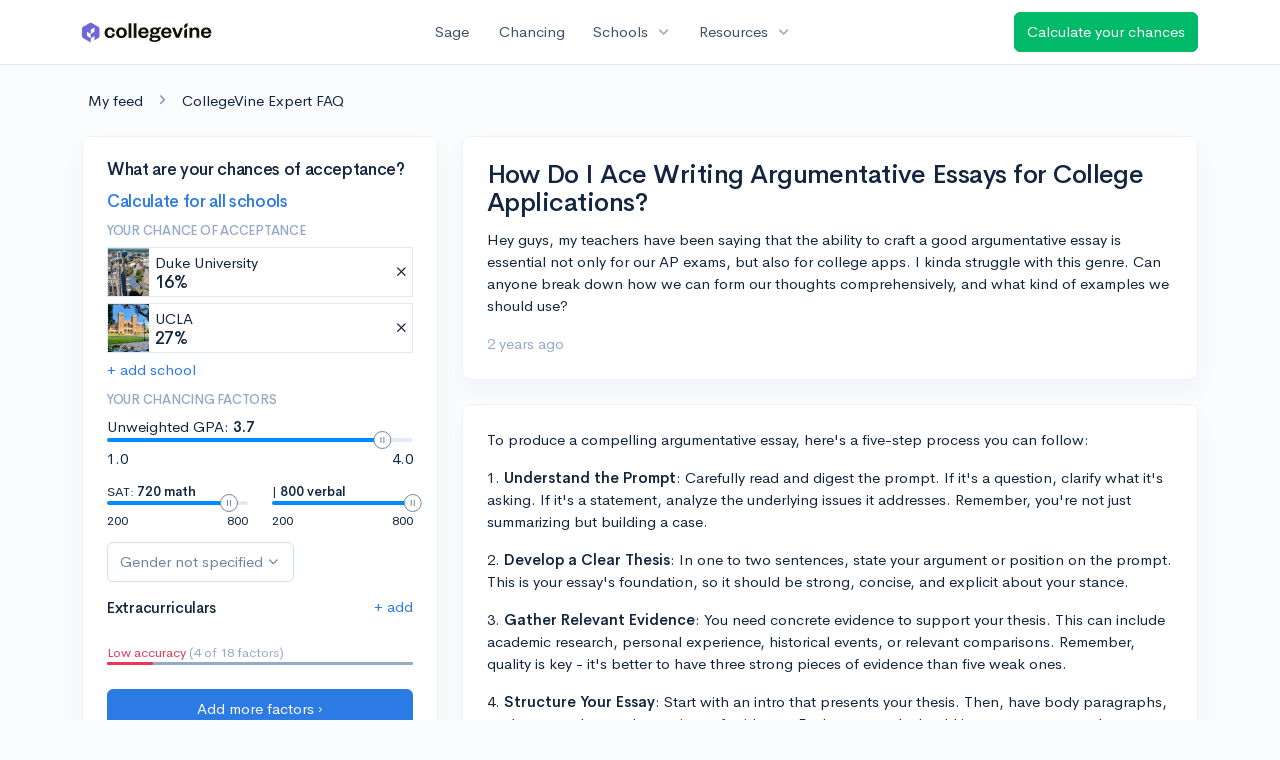

--- FILE ---
content_type: application/javascript; charset=UTF-8
request_url: https://www.collegevine.com/cdn-cgi/challenge-platform/h/b/scripts/jsd/d251aa49a8a3/main.js?
body_size: 9078
content:
window._cf_chl_opt={AKGCx8:'b'};~function(I6,qY,qw,qR,qS,qB,qV,qf,qx,I1){I6=s,function(O,g,IR,I5,I,Q){for(IR={O:643,g:583,I:437,Q:422,L:608,H:418,Z:553,U:649,W:652,J:641,P:660},I5=s,I=O();!![];)try{if(Q=-parseInt(I5(IR.O))/1*(-parseInt(I5(IR.g))/2)+-parseInt(I5(IR.I))/3+-parseInt(I5(IR.Q))/4+parseInt(I5(IR.L))/5*(parseInt(I5(IR.H))/6)+-parseInt(I5(IR.Z))/7*(-parseInt(I5(IR.U))/8)+parseInt(I5(IR.W))/9*(parseInt(I5(IR.J))/10)+-parseInt(I5(IR.P))/11,Q===g)break;else I.push(I.shift())}catch(L){I.push(I.shift())}}(y,700639),qY=this||self,qw=qY[I6(665)],qR=function(Qu,Qr,Qe,QP,QJ,QW,I7,g,I,Q,L){return Qu={O:594,g:486,I:481,Q:629,L:639,H:511},Qr={O:551,g:559,I:633,Q:530,L:522,H:609,Z:623,U:545,W:490,J:559,P:546,N:664,e:559,b:537,K:567,z:559,j:444,G:559,c:446,a:439,D:559,o:543,d:631,n:526,m:667,Y:460,R:536,S:567,B:536,v:559},Qe={O:540},QP={O:433,g:540,I:536,Q:593,L:512,H:535,Z:509,U:593,W:535,J:512,P:497,N:648,e:506,b:570,K:567,z:647,j:488,G:555,c:487,a:447,D:519,o:561,d:653,n:487,m:648,Y:559,R:661,S:503,B:567,v:447,T:512,A:535,V:578,f:575,i:431,x:427,l:567,h:648,E:425,k:450,M:488,F:567,C:640,X:625,y0:535,y1:567,y2:595,y3:638,y4:523,y5:567,y6:648,y7:518,y8:647,y9:667,yy:567,ys:559,yO:479,yg:623,yq:504,yI:647,yQ:552,yL:419,yH:447,yZ:526},QJ={O:539,g:468},QW={O:539,g:536},I7=I6,g={'Otlhk':function(H,Z){return H>Z},'qQHmv':function(H,Z){return H<Z},'WQJQh':function(H,Z){return H+Z},'zwXGP':function(H,Z){return H>Z},'ZEgmx':function(H,Z){return H<<Z},'HmLYZ':function(H,Z){return H&Z},'LGYot':function(H,Z){return Z==H},'gQNnr':function(H,Z){return H-Z},'QSEEa':function(H,Z){return H(Z)},'YzYhg':function(H,Z){return Z|H},'IGhcE':function(H,Z){return H-Z},'mdDpM':function(H,Z){return H>Z},'oOirW':I7(Qu.O),'iBayk':I7(Qu.g),'iQbOp':function(H,Z){return H>Z},'jZuOj':function(H,Z){return H|Z},'TXzKB':I7(Qu.I),'gNOMn':function(H,Z){return H<Z},'uFtfY':function(H,Z){return H==Z},'Czkag':function(H,Z){return H-Z},'zQHmL':function(H,Z){return Z|H},'OekeZ':function(H,Z){return H==Z},'nUsIF':function(H,Z){return H|Z},'OMcUK':function(H,Z){return H&Z},'VgLZV':function(H,Z){return H-Z},'fqtrL':function(H,Z){return H==Z},'IBjDT':function(H,Z){return H(Z)},'hMjyV':function(H,Z){return H>Z},'MboNs':function(H,Z){return H!=Z},'Xdydi':I7(Qu.Q),'vSmda':function(H,Z){return H(Z)},'maZXc':function(H,Z){return Z*H},'Yewcs':function(H,Z){return H<Z},'HQsHM':function(H,Z){return Z&H},'gAKrj':function(H,Z){return H(Z)},'UPnFN':function(H,Z){return H(Z)},'bNCRU':function(H,Z){return Z!=H},'uyCdK':function(H,Z){return H==Z},'BPQBM':function(H,Z){return H(Z)},'lTdWf':function(H,Z){return H!=Z},'ovvPZ':function(H,Z){return Z*H},'HsHPh':function(H,Z){return Z===H}},I=String[I7(Qu.L)],Q={'h':function(H,I8,Z,U){return I8=I7,Z={},Z[I8(QJ.O)]=I8(QJ.g),U=Z,null==H?'':Q.g(H,6,function(W,I9){return I9=I8,U[I9(QW.O)][I9(QW.g)](W)})},'g':function(H,Z,U,Iy,W,J,P,N,K,z,j,G,D,o,Y,R,S,B,A,V,i){if(Iy=I7,null==H)return'';for(J={},P={},N='',K=2,z=3,j=2,G=[],D=0,o=0,Y=0;g[Iy(QP.O)](Y,H[Iy(QP.g)]);Y+=1)if(R=H[Iy(QP.I)](Y),Object[Iy(QP.Q)][Iy(QP.L)][Iy(QP.H)](J,R)||(J[R]=z++,P[R]=!0),S=g[Iy(QP.Z)](N,R),Object[Iy(QP.U)][Iy(QP.L)][Iy(QP.W)](J,S))N=S;else{if(Object[Iy(QP.U)][Iy(QP.J)][Iy(QP.W)](P,N)){if(g[Iy(QP.P)](256,N[Iy(QP.N)](0))){if(Iy(QP.e)!==Iy(QP.b)){for(W=0;W<j;D<<=1,Z-1==o?(o=0,G[Iy(QP.K)](U(D)),D=0):o++,W++);for(B=N[Iy(QP.N)](0),W=0;8>W;D=g[Iy(QP.z)](D,1)|g[Iy(QP.j)](B,1),g[Iy(QP.G)](o,g[Iy(QP.c)](Z,1))?(o=0,G[Iy(QP.K)](g[Iy(QP.a)](U,D)),D=0):o++,B>>=1,W++);}else return A=3600,V=Q(),i=L[Iy(QP.D)](H[Iy(QP.o)]()/1e3),g[Iy(QP.d)](i-V,A)?![]:!![]}else{for(B=1,W=0;g[Iy(QP.O)](W,j);D=B|D<<1.28,o==g[Iy(QP.n)](Z,1)?(o=0,G[Iy(QP.K)](U(D)),D=0):o++,B=0,W++);for(B=N[Iy(QP.m)](0),W=0;16>W;D=D<<1.08|1&B,o==Z-1?(o=0,G[Iy(QP.K)](U(D)),D=0):o++,B>>=1,W++);}K--,0==K&&(K=Math[Iy(QP.Y)](2,j),j++),delete P[N]}else for(B=J[N],W=0;W<j;D=g[Iy(QP.R)](g[Iy(QP.z)](D,1),1.62&B),g[Iy(QP.G)](o,g[Iy(QP.S)](Z,1))?(o=0,G[Iy(QP.B)](g[Iy(QP.v)](U,D)),D=0):o++,B>>=1,W++);N=(K--,K==0&&(K=Math[Iy(QP.Y)](2,j),j++),J[S]=z++,String(R))}if(''!==N){if(Object[Iy(QP.U)][Iy(QP.T)][Iy(QP.A)](P,N)){if(g[Iy(QP.V)](256,N[Iy(QP.N)](0))){if(g[Iy(QP.f)]===g[Iy(QP.i)])I(Iy(QP.x),Q.e);else{for(W=0;W<j;D<<=1,o==Z-1?(o=0,G[Iy(QP.l)](U(D)),D=0):o++,W++);for(B=N[Iy(QP.h)](0),W=0;g[Iy(QP.E)](8,W);D=g[Iy(QP.k)](D<<1.26,g[Iy(QP.M)](B,1)),o==g[Iy(QP.S)](Z,1)?(o=0,G[Iy(QP.F)](U(D)),D=0):o++,B>>=1,W++);}}else if(g[Iy(QP.C)]===Iy(QP.X))W[Iy(QP.Q)][Iy(QP.T)][Iy(QP.y0)](J,P)||(N[j]=[]),o[K][Iy(QP.y1)](z);else{for(B=1,W=0;g[Iy(QP.y2)](W,j);D=D<<1.89|B,g[Iy(QP.y3)](o,g[Iy(QP.y4)](Z,1))?(o=0,G[Iy(QP.y5)](U(D)),D=0):o++,B=0,W++);for(B=N[Iy(QP.y6)](0),W=0;16>W;D=g[Iy(QP.y7)](g[Iy(QP.y8)](D,1),B&1.8),g[Iy(QP.y9)](o,Z-1)?(o=0,G[Iy(QP.yy)](U(D)),D=0):o++,B>>=1,W++);}K--,0==K&&(K=Math[Iy(QP.ys)](2,j),j++),delete P[N]}else for(B=J[N],W=0;W<j;D=g[Iy(QP.yO)](D<<1,g[Iy(QP.yg)](B,1)),o==g[Iy(QP.yq)](Z,1)?(o=0,G[Iy(QP.B)](U(D)),D=0):o++,B>>=1,W++);K--,0==K&&j++}for(B=2,W=0;W<j;D=g[Iy(QP.yI)](D,1)|B&1,g[Iy(QP.yQ)](o,Z-1)?(o=0,G[Iy(QP.l)](g[Iy(QP.yL)](U,D)),D=0):o++,B>>=1,W++);for(;;)if(D<<=1,o==Z-1){G[Iy(QP.K)](g[Iy(QP.yH)](U,D));break}else o++;return G[Iy(QP.yZ)]('')},'j':function(H,QN,Is){return QN={O:648},Is=I7,H==null?'':''==H?null:Q.i(H[Is(Qe.O)],32768,function(Z,IO){return IO=Is,H[IO(QN.O)](Z)})},'i':function(H,Z,U,Ig,W,J,P,N,K,z,j,G,D,o,Y,R,A,S,B,T){for(Ig=I7,W=[],J=4,P=4,N=3,K=[],G=U(0),D=Z,o=1,z=0;g[Ig(Qr.O)](3,z);W[z]=z,z+=1);for(Y=0,R=Math[Ig(Qr.g)](2,2),j=1;g[Ig(Qr.I)](j,R);)for(S=g[Ig(Qr.Q)][Ig(Qr.L)]('|'),B=0;!![];){switch(S[B++]){case'0':j<<=1;continue;case'1':D>>=1;continue;case'2':D==0&&(D=Z,G=g[Ig(Qr.H)](U,o++));continue;case'3':T=g[Ig(Qr.Z)](G,D);continue;case'4':Y|=g[Ig(Qr.U)](g[Ig(Qr.W)](0,T)?1:0,j);continue}break}switch(Y){case 0:for(Y=0,R=Math[Ig(Qr.J)](2,8),j=1;j!=R;T=g[Ig(Qr.P)](G,D),D>>=1,D==0&&(D=Z,G=g[Ig(Qr.N)](U,o++)),Y|=g[Ig(Qr.U)](0<T?1:0,j),j<<=1);A=I(Y);break;case 1:for(Y=0,R=Math[Ig(Qr.e)](2,16),j=1;j!=R;T=g[Ig(Qr.P)](G,D),D>>=1,0==D&&(D=Z,G=U(o++)),Y|=j*(0<T?1:0),j<<=1);A=g[Ig(Qr.b)](I,Y);break;case 2:return''}for(z=W[3]=A,K[Ig(Qr.K)](A);;){if(o>H)return'';for(Y=0,R=Math[Ig(Qr.z)](2,N),j=1;g[Ig(Qr.j)](j,R);T=G&D,D>>=1,D==0&&(D=Z,G=U(o++)),Y|=j*(0<T?1:0),j<<=1);switch(A=Y){case 0:for(Y=0,R=Math[Ig(Qr.G)](2,8),j=1;j!=R;T=G&D,D>>=1,g[Ig(Qr.c)](0,D)&&(D=Z,G=g[Ig(Qr.a)](U,o++)),Y|=g[Ig(Qr.U)](0<T?1:0,j),j<<=1);W[P++]=I(Y),A=P-1,J--;break;case 1:for(Y=0,R=Math[Ig(Qr.D)](2,16),j=1;g[Ig(Qr.o)](j,R);T=g[Ig(Qr.Z)](G,D),D>>=1,D==0&&(D=Z,G=U(o++)),Y|=g[Ig(Qr.d)](0<T?1:0,j),j<<=1);W[P++]=I(Y),A=P-1,J--;break;case 2:return K[Ig(Qr.n)]('')}if(g[Ig(Qr.m)](0,J)&&(J=Math[Ig(Qr.J)](2,N),N++),W[A])A=W[A];else if(g[Ig(Qr.Y)](A,P))A=z+z[Ig(Qr.R)](0);else return null;K[Ig(Qr.S)](A),W[P++]=z+A[Ig(Qr.B)](0),J--,z=A,0==J&&(J=Math[Ig(Qr.v)](2,N),N++)}}},L={},L[I7(Qu.H)]=Q.h,L}(),qS={},qS[I6(441)]='o',qS[I6(541)]='s',qS[I6(436)]='u',qS[I6(604)]='z',qS[I6(542)]='n',qS[I6(457)]='I',qS[I6(620)]='b',qB=qS,qY[I6(483)]=function(g,I,Q,L,QR,Qw,QY,Qm,IL,H,Z,W,J,P,G,D,N,K,z){if(QR={O:485,g:579,I:582,Q:571,L:547,H:566,Z:579,U:524,W:603,J:621,P:514,N:558,e:590,b:558,K:636,z:611,j:540,G:417,c:581,a:468,D:478,o:554,d:566},Qw={O:581,g:536},QY={O:605,g:485,I:540,Q:525},Qm={O:593,g:512,I:535,Q:567},IL=I6,H={},H[IL(QR.O)]=function(j,G){return j<G},H[IL(QR.g)]=function(j,G){return G===j},H[IL(QR.I)]=IL(QR.Q),H[IL(QR.L)]=function(j,G){return G===j},H[IL(QR.H)]=function(j,G){return j+G},Z=H,Z[IL(QR.Z)](null,I)||void 0===I)return L;for(W=qA(I),g[IL(QR.U)][IL(QR.W)]&&(W=W[IL(QR.J)](g[IL(QR.U)][IL(QR.W)](I))),W=g[IL(QR.P)][IL(QR.N)]&&g[IL(QR.e)]?g[IL(QR.P)][IL(QR.b)](new g[(IL(QR.e))](W)):function(j,IZ,G){for(IZ=IL,j[IZ(QY.O)](),G=0;Z[IZ(QY.g)](G,j[IZ(QY.I)]);j[G]===j[G+1]?j[IZ(QY.Q)](G+1,1):G+=1);return j}(W),J='nAsAaAb'.split('A'),J=J[IL(QR.K)][IL(QR.z)](J),P=0;P<W[IL(QR.j)];P++)if(IL(QR.G)===Z[IL(QR.I)])return G={},G[IL(QR.c)]=IL(QR.a),D=G,Q==null?'':L.g(H,6,function(o,IU){return IU=IL,D[IU(Qw.O)][IU(Qw.g)](o)});else(N=W[P],K=qT(g,I,N),J(K))?(z=Z[IL(QR.L)]('s',K)&&!g[IL(QR.D)](I[N]),Z[IL(QR.g)](IL(QR.o),Q+N)?U(Q+N,K):z||U(Z[IL(QR.d)](Q,N),I[N])):U(Q+N,K);return L;function U(j,G,IH){IH=IL,Object[IH(Qm.O)][IH(Qm.g)][IH(Qm.I)](L,G)||(L[G]=[]),L[G][IH(Qm.Q)](j)}},qV=I6(442)[I6(522)](';'),qf=qV[I6(636)][I6(611)](qV),qY[I6(628)]=function(g,I,QT,IW,Q,L,H,Z,U,W){for(QT={O:528,g:451,I:672,Q:528,L:540,H:451,Z:517,U:567,W:455},IW=I6,Q={},Q[IW(QT.O)]=function(J,P){return J<P},Q[IW(QT.g)]=function(J,P){return J<P},L=Q,H=Object[IW(QT.I)](I),Z=0;L[IW(QT.Q)](Z,H[IW(QT.L)]);Z++)if(U=H[Z],U==='f'&&(U='N'),g[U]){for(W=0;L[IW(QT.H)](W,I[H[Z]][IW(QT.L)]);-1===g[U][IW(QT.Z)](I[H[Z]][W])&&(qf(I[H[Z]][W])||g[U][IW(QT.U)]('o.'+I[H[Z]][W])),W++);}else g[U]=I[H[Z]][IW(QT.W)](function(J){return'o.'+J})},qx=null,I1=I0(),I3();function qF(L4,It,O){return L4={O:473,g:519},It=I6,O=qY[It(L4.O)],Math[It(L4.g)](+atob(O.t))}function qA(O,Qa,IQ,g){for(Qa={O:621,g:672,I:434},IQ=I6,g=[];null!==O;g=g[IQ(Qa.O)](Object[IQ(Qa.g)](O)),O=Object[IQ(Qa.I)](O));return g}function qT(g,I,Q,Qp,II,L,H,Z,U,N){H=(Qp={O:452,g:495,I:428,Q:441,L:474,H:498,Z:548,U:670,W:622,J:454,P:428,N:474,e:627,b:454,K:586,z:605,j:540,G:525,c:514,a:501,D:514,o:670,d:622},II=I6,L={},L[II(Qp.O)]=function(W,J){return J===W},L[II(Qp.g)]=function(W,J){return W+J},L[II(Qp.I)]=II(Qp.Q),L[II(Qp.L)]=function(W,J){return W!==J},L[II(Qp.H)]=II(Qp.Z),L[II(Qp.U)]=function(W,J){return W===J},L[II(Qp.W)]=II(Qp.J),L);try{Z=I[Q]}catch(W){return'i'}if(Z==null)return Z===void 0?'u':'x';if(H[II(Qp.P)]==typeof Z){if(H[II(Qp.N)](H[II(Qp.H)],II(Qp.e)))try{if(II(Qp.b)==typeof Z[II(Qp.K)])return Z[II(Qp.K)](function(){}),'p'}catch(J){}else{for(Z[II(Qp.z)](),N=0;N<U[II(Qp.j)];H[II(Qp.O)](W[N],J[H[II(Qp.g)](N,1)])?P[II(Qp.G)](N+1,1):N+=1);return N}}return g[II(Qp.c)][II(Qp.a)](Z)?'a':Z===g[II(Qp.D)]?'D':H[II(Qp.O)](!0,Z)?'T':H[II(Qp.o)](!1,Z)?'F':(U=typeof Z,H[II(Qp.d)]==U?qv(g,Z)?'N':'f':qB[U]||'?')}function I2(L,H,LW,Ia,Z,U,W,J,P,N,b,K,z,j,G,c){if(LW={O:634,g:499,I:614,Q:456,L:642,H:626,Z:557,U:522,W:617,J:637,P:489,N:473,e:440,b:560,K:618,z:484,j:445,G:484,c:415,a:484,D:619,o:556,d:658,n:426,m:671,Y:612,R:435,S:511,B:614,v:584,T:562,A:533},Ia=I6,Z={},Z[Ia(LW.O)]=Ia(LW.g),Z[Ia(LW.I)]=Ia(LW.Q),U=Z,!qM(0))return![];J=(W={},W[Ia(LW.L)]=L,W[Ia(LW.H)]=H,W);try{for(P=Ia(LW.Z)[Ia(LW.U)]('|'),N=0;!![];){switch(P[N++]){case'0':b=new qY[(Ia(LW.W))]();continue;case'1':b[Ia(LW.J)]=function(){};continue;case'2':b[Ia(LW.P)]=2500;continue;case'3':K=qY[Ia(LW.N)];continue;case'4':b[Ia(LW.e)](Ia(LW.b),c);continue;case'5':j=(z={},z[Ia(LW.K)]=qY[Ia(LW.z)][Ia(LW.K)],z[Ia(LW.j)]=qY[Ia(LW.G)][Ia(LW.j)],z[Ia(LW.c)]=qY[Ia(LW.a)][Ia(LW.c)],z[Ia(LW.D)]=qY[Ia(LW.G)][Ia(LW.o)],z[Ia(LW.d)]=I1,z);continue;case'6':G={},G[Ia(LW.n)]=J,G[Ia(LW.m)]=j,G[Ia(LW.Y)]=U[Ia(LW.O)],b[Ia(LW.R)](qR[Ia(LW.S)](G));continue;case'7':c=U[Ia(LW.B)]+qY[Ia(LW.a)][Ia(LW.v)]+Ia(LW.T)+K.r+Ia(LW.A);continue}break}}catch(a){}}function qE(){return qh()!==null}function I4(I,Q,Li,Iw,L,H,Z){if(Li={O:565,g:531,I:534,Q:500,L:655,H:612,Z:588,U:463,W:573,J:432,P:616,N:510,e:480,b:588,K:597,z:466,j:432,G:593,c:512,a:535,D:413,o:648,d:424,n:567,m:592,Y:567,R:448,S:424,B:567,v:632,T:648,A:413,V:469,f:529,i:424,x:567,l:559,h:630,E:464,k:599,M:602},Iw=I6,L={'sDtGq':function(U,W){return U>W},'oBANv':function(U,W){return U-W},'vsxNl':function(U,W){return U(W)},'HeHuy':function(U,W){return U==W},'sLxVh':function(U,W){return U(W)},'ZoWFH':function(U,W){return U&W},'rOKqx':function(U,W){return U==W},'wYQLz':function(U,W){return U<W},'vWafj':function(U,W){return U&W},'qgAqp':function(U,W){return U(W)},'KUIXW':function(U,W){return U==W},'DWZSl':Iw(Li.O),'xZwdu':Iw(Li.g),'bgtpb':Iw(Li.I)},!I[Iw(Li.Q)])return;if(Q===Iw(Li.L))H={},H[Iw(Li.H)]=L[Iw(Li.Z)],H[Iw(Li.U)]=I.r,H[Iw(Li.W)]=Iw(Li.L),qY[Iw(Li.J)][Iw(Li.P)](H,'*');else if(L[Iw(Li.N)]!==L[Iw(Li.e)])Z={},Z[Iw(Li.H)]=L[Iw(Li.b)],Z[Iw(Li.U)]=I.r,Z[Iw(Li.W)]=Iw(Li.K),Z[Iw(Li.z)]=Q,qY[Iw(Li.j)][Iw(Li.P)](Z,'*');else{if(yl[Iw(Li.G)][Iw(Li.c)][Iw(Li.a)](yh,yE)){if(L[Iw(Li.D)](256,Ob[Iw(Li.o)](0))){for(gd=0;gn<gm;gw<<=1,gR==L[Iw(Li.d)](gS,1)?(gB=0,gv[Iw(Li.n)](L[Iw(Li.m)](gT,gA)),gV=0):gf++,gY++);for(gi=gx[Iw(Li.o)](0),gl=0;8>gh;gk=gM<<1|1&gF,gC==gX-1?(q0=0,q1[Iw(Li.Y)](q2(q3)),q4=0):q5++,q6>>=1,gE++);}else{for(q7=1,q8=0;q9<qy;qO=qg<<1|qq,L[Iw(Li.R)](qI,L[Iw(Li.S)](qQ,1))?(qL=0,qH[Iw(Li.B)](L[Iw(Li.v)](qZ,qU)),qW=0):qJ++,qP=0,qs++);for(qN=qe[Iw(Li.T)](0),qr=0;L[Iw(Li.A)](16,qu);qt=qK<<1|L[Iw(Li.V)](qz,1),L[Iw(Li.f)](qj,L[Iw(Li.i)](qG,1))?(qc=0,qp[Iw(Li.x)](qa(qD)),qo=0):qd++,qn>>=1,qb++);}gz--,gj==0&&(gG=gc[Iw(Li.l)](2,gp),ga++),delete gD[go]}else for(O6=O7[O8],O9=0;L[Iw(Li.h)](Oy,Os);Og=Oq<<1.36|L[Iw(Li.E)](OI,1),OQ==L[Iw(Li.S)](OL,1)?(OH=0,OZ[Iw(Li.n)](L[Iw(Li.k)](OU,OW)),OJ=0):OP++,ON>>=1,OO++);Oe--,L[Iw(Li.M)](0,Or)&&Ou++}}function s(O,g,q,I){return O=O-411,q=y(),I=q[O],I}function ql(O,Qk,QE,IP,g,I){Qk={O:454,g:427,I:659,Q:494},QE={O:657,g:532,I:659},IP=I6,g={'JaQEk':IP(Qk.O),'RQvar':function(Q,L){return Q(L)},'rbpvC':function(Q){return Q()},'yBtYo':IP(Qk.g)},I=g[IP(Qk.I)](qi),qX(I.r,function(Q,IN){IN=IP,typeof O===g[IN(QE.O)]&&g[IN(QE.g)](O,Q),g[IN(QE.I)](qk)}),I.e&&I2(g[IP(Qk.Q)],I.e)}function qM(g,L3,Ib,I,Q){return L3={O:496,g:496,I:443},Ib=I6,I={},I[Ib(L3.O)]=function(L,H){return L<H},Q=I,Q[Ib(L3.g)](Math[Ib(L3.I)](),g)}function qX(O,g,LH,LL,LQ,LI,Iz,I,Q,L,H){LH={O:489,g:429,I:655,Q:470,L:560,H:607,Z:473,U:563,W:484,J:617,P:440,N:471,e:502,b:456,K:584,z:513,j:500,G:637,c:423,a:645,D:589,o:589,d:580,n:589,m:580,Y:435,R:511,S:476},LL={O:646},LQ={O:651,g:591,I:473,Q:519,L:668,H:574,Z:574,U:477,W:600,J:635,P:472,N:577,e:574},LI={O:569,g:624},Iz=I6,I={'QoEMc':function(Z,U){return Z(U)},'wOWLU':Iz(LH.O),'isqfu':Iz(LH.g),'fBAQE':function(Z,U){return Z>=U},'FaSdL':function(Z,U){return Z(U)},'aLlSs':Iz(LH.I),'AWoOY':function(Z,U){return Z(U)},'ZgcSq':function(Z,U){return Z+U},'kPFKY':Iz(LH.Q),'VKMRi':Iz(LH.L),'YVEDf':function(Z,U){return Z+U},'IeoxW':Iz(LH.H)},Q=qY[Iz(LH.Z)],console[Iz(LH.U)](qY[Iz(LH.W)]),L=new qY[(Iz(LH.J))](),L[Iz(LH.P)](I[Iz(LH.N)],I[Iz(LH.e)](Iz(LH.b)+qY[Iz(LH.W)][Iz(LH.K)],I[Iz(LH.z)])+Q.r),Q[Iz(LH.j)]&&(L[Iz(LH.O)]=5e3,L[Iz(LH.G)]=function(Ij){Ij=Iz,I[Ij(LI.O)](g,I[Ij(LI.g)])}),L[Iz(LH.c)]=function(IG,U){if(IG=Iz,IG(LQ.O)===I[IG(LQ.g)])return U=Q[IG(LQ.I)],L[IG(LQ.Q)](+H(U.t));else I[IG(LQ.L)](L[IG(LQ.H)],200)&&L[IG(LQ.Z)]<300?I[IG(LQ.U)](g,I[IG(LQ.W)]):I[IG(LQ.J)](g,I[IG(LQ.P)](IG(LQ.N),L[IG(LQ.e)]))},L[Iz(LH.a)]=function(Ic){Ic=Iz,g(I[Ic(LL.O)])},H={'t':qF(),'lhr':qw[Iz(LH.D)]&&qw[Iz(LH.o)][Iz(LH.d)]?qw[Iz(LH.n)][Iz(LH.m)]:'','api':Q[Iz(LH.j)]?!![]:![],'c':qE(),'payload':O},L[Iz(LH.Y)](qR[Iz(LH.R)](JSON[Iz(LH.S)](H)))}function qk(L1,L0,Ir,O,g){if(L1={O:416},L0={O:521},Ir=I6,O={'SgwyN':function(I){return I()},'XFCcU':function(I){return I()}},g=O[Ir(L1.O)](qh),null===g)return;qx=(qx&&clearTimeout(qx),setTimeout(function(Iu){Iu=Ir,O[Iu(L0.O)](ql)},1e3*g))}function y(Lx){return Lx='onerror,kPFKY,ZEgmx,charCodeAt,24rgfsHr,onreadystatechange,meXYM,9phAxsx,Otlhk,XFMyN,success,mWWyH,JaQEk,JBxy9,rbpvC,6210556KGVlQH,YzYhg,nTCjU,hCvag,gAKrj,document,Function,OekeZ,fBAQE,[native code],nGtGR,chctx,keys,readyState,mlFZq,sDtGq,iframe,LRmiB4,XFCcU,ZbSSf,732ECffWi,IBjDT,toString,JUIrb,927600tNlpBD,onload,oBANv,iQbOp,errorInfoObject,error on cf_chl_props,gnmyz,juJcd,ypyXB,iBayk,parent,qQHmv,getPrototypeOf,send,undefined,2479617BgeFGs,DOMContentLoaded,BPQBM,open,object,_cf_chl_opt;JJgc4;PJAn2;kJOnV9;IWJi4;OHeaY1;DqMg0;FKmRv9;LpvFx1;cAdz2;PqBHf2;nFZCC5;ddwW5;pRIb1;rxvNi8;RrrrA2;erHi9,random,bNCRU,SSTpq3,uyCdK,QSEEa,HeHuy,OxlqM,jZuOj,pbwjo,pRZKm,createElement,function,map,/cdn-cgi/challenge-platform/h/,bigint,contentDocument,KerAa,HsHPh,XhoPc,tabIndex,sid,vWafj,jbGEo,detail,wtQCM,mMWjuoZdxnBOp9DHV$IcUYAK2hei7681wQarPqXgLEsFTkSRvytJz5bCf+G-l4N03,ZoWFH,xhr-error,VKMRi,ZgcSq,__CF$cv$params,adlmp,maPKg,stringify,FaSdL,isNaN,nUsIF,bgtpb,FQBqZ,Frenj,pRIb1,_cf_chl_opt,fBOtR,SyaEJ,gQNnr,HmLYZ,timeout,Yewcs,QKDcK,addEventListener,uULwR,yBtYo,HDIhm,yYfSf,zwXGP,VGorA,jsd,api,isArray,YVEDf,IGhcE,VgLZV,FbKAM,pdIyj,GjMTs,style,WQJQh,xZwdu,jKnEHhZpL,hasOwnProperty,IeoxW,Array,paWzP,contentWindow,indexOf,zQHmL,floor,ZwJbL,SgwyN,split,Czkag,Object,splice,join,bVTEv,OTvBZ,rOKqx,Xdydi,AoYpf,RQvar,/invisible/jsd,CPoOo,call,charAt,UPnFN,APmym,rUjNK,length,string,number,lTdWf,body,maZXc,HQsHM,HRRCb,irqtb,removeChild,loading,hMjyV,fqtrL,2404829voNYdV,d.cookie,LGYot,aUjz8,3|7|0|4|2|1|5|6,from,pow,POST,now,/b/ov1/0.7533049857820564:1768731264:leWsVJ2m-hEyWhanBCq6JiQ1Bbyg3ftQD0RMsPlVsZI/,log,TBEAt,cloudflare-invisible,dUuua,push,AbDgQ,QoEMc,jdTDr,mNYzs,unFbD,event,status,oOirW,appendChild,http-code:,mdDpM,QyvHv,href,PtKvz,hfznH,34316gbMqVi,AKGCx8,LNEjQ,catch,randomUUID,DWZSl,location,Set,isqfu,vsxNl,prototype,acwwE,gNOMn,BKvLU,error,navigator,qgAqp,aLlSs,ZNhxi,KUIXW,getOwnPropertyNames,symbol,sort,lFZoC,/jsd/oneshot/d251aa49a8a3/0.7533049857820564:1768731264:leWsVJ2m-hEyWhanBCq6JiQ1Bbyg3ftQD0RMsPlVsZI/,18005DGNaJt,vSmda,clientInformation,bind,source,display: none,lxRJe,CmWIx,postMessage,XMLHttpRequest,CnwA5,pkLOA2,boolean,concat,HhFob,OMcUK,wOWLU,fKNiH,TYlZ6,ETpkI,rxvNi8,3|1|2|4|0,wYQLz,ovvPZ,sLxVh,MboNs,jaEqa,AWoOY,includes,ontimeout,uFtfY,fromCharCode,TXzKB,5448670qVnvTq,AdeF3,18qLwWMY,HXZig'.split(','),y=function(){return Lx},y()}function I3(Ln,Ld,LD,La,ID,O,g,I,Q,L,Z,U,W,J){if(Ln={O:459,g:550,I:473,Q:475,L:475,H:672,Z:412,U:540,W:491,J:515,P:491,N:517,e:482,b:567,K:455,z:411,j:492,G:438,c:650},Ld={O:662,g:411,I:430,Q:650},LD={O:656},La={O:520,g:572,I:564,Q:567,L:507,H:648,Z:585,U:615,W:567,J:467},ID=I6,O={'mlFZq':function(H,Z){return H<Z},'QKDcK':function(H,Z){return Z===H},'paWzP':function(H,Z){return H<Z},'Frenj':function(H,Z){return H(Z)},'BKvLU':function(H,Z){return H(Z)},'APmym':function(H,Z){return Z&H},'ZwJbL':function(H,Z){return H===Z},'TBEAt':ID(Ln.O),'wtQCM':function(H,Z,U){return H(Z,U)},'mWWyH':function(H,Z){return H(Z)},'nTCjU':function(H){return H()},'ypyXB':ID(Ln.g)},g=qY[ID(Ln.I)],!g)return;if(!qC()){if(ID(Ln.Q)===ID(Ln.L))return;else for(Z=J[ID(Ln.H)](b),U=0;O[ID(Ln.Z)](U,Z[ID(Ln.U)]);U++)if(W=Z[U],O[ID(Ln.W)]('f',W)&&(W='N'),m[W]){for(J=0;O[ID(Ln.J)](J,Y[Z[U]][ID(Ln.U)]);O[ID(Ln.P)](-1,R[W][ID(Ln.N)](S[Z[U]][J]))&&(O[ID(Ln.e)](B,v[Z[U]][J])||T[W][ID(Ln.b)]('o.'+A[Z[U]][J])),J++);}else V[W]=W[Z[U]][ID(Ln.K)](function(k){return'o.'+k})}(I=![],Q=function(Lp,LG,Io){if(Lp={O:538},LG={O:596},Io=ID,!I){if(I=!![],!qC())return;O[Io(LD.O)](ql,function(Z,Im,U){if(Im=Io,U={'GjMTs':function(W,J,Id){return Id=s,O[Id(LG.O)](W,J)},'LNEjQ':function(W,J){return W<<J},'CmWIx':function(W,J,In){return In=s,O[In(Lp.O)](W,J)}},O[Im(La.O)](Im(La.g),O[Im(La.I)])){for(i=1,x=0;l<h;k=M<<1.1|F,C==X-1?(y0=0,y1[Im(La.Q)](U[Im(La.L)](y2,y3)),y4=0):y5++,y6=0,E++);for(y7=y8[Im(La.H)](0),y9=0;16>yy;yO=U[Im(La.Z)](yg,1)|U[Im(La.U)](yq,1),yI==yQ-1?(yL=0,yH[Im(La.W)](yZ(yU)),yW=0):yJ++,yP>>=1,ys++);}else O[Im(La.J)](I4,g,Z)})}},qw[ID(Ln.z)]!==ID(Ln.g))?Q():qY[ID(Ln.j)]?qw[ID(Ln.j)](ID(Ln.G),Q):(L=qw[ID(Ln.c)]||function(){},qw[ID(Ln.c)]=function(IY){IY=ID,O[IY(Ld.O)](L),qw[IY(Ld.g)]!==O[IY(Ld.I)]&&(qw[IY(Ld.Q)]=L,Q())})}function qh(QM,Ie,O,g){return QM={O:473,g:542},Ie=I6,O=qY[Ie(QM.O)],!O?null:(g=O.i,typeof g!==Ie(QM.g)||g<30)?null:g}function qv(g,I,Qt,Iq,Q,L){return Qt={O:421,g:493,I:669,Q:666,L:666,H:593,Z:420,U:535,W:517},Iq=I6,Q={},Q[Iq(Qt.O)]=function(H,Z){return H<Z},Q[Iq(Qt.g)]=Iq(Qt.I),L=Q,I instanceof g[Iq(Qt.Q)]&&L[Iq(Qt.O)](0,g[Iq(Qt.L)][Iq(Qt.H)][Iq(Qt.Z)][Iq(Qt.U)](I)[Iq(Qt.W)](L[Iq(Qt.g)]))}function qi(Qx,IJ,I,Q,L,H,Z,U){I=(Qx={O:414,g:610,I:505,Q:453,L:606,H:508,Z:613,U:462,W:544,J:576,P:516,N:461,e:601,b:598,K:458,z:544,j:549,G:505,c:644,a:568,D:527,o:411,d:550,n:650,m:663},IJ=I6,{'AbDgQ':function(W){return W()},'bVTEv':function(W,J){return J!==W},'hCvag':function(W){return W()},'lFZoC':IJ(Qx.O),'XhoPc':function(W,J,P,N,b){return W(J,P,N,b)},'ZNhxi':IJ(Qx.g),'HXZig':IJ(Qx.I)});try{return Q=qw[IJ(Qx.Q)](I[IJ(Qx.L)]),Q[IJ(Qx.H)]=IJ(Qx.Z),Q[IJ(Qx.U)]='-1',qw[IJ(Qx.W)][IJ(Qx.J)](Q),L=Q[IJ(Qx.P)],H={},H=I[IJ(Qx.N)](pRIb1,L,L,'',H),H=pRIb1(L,L[I[IJ(Qx.e)]]||L[IJ(Qx.b)],'n.',H),H=pRIb1(L,Q[IJ(Qx.K)],'d.',H),qw[IJ(Qx.z)][IJ(Qx.j)](Q),Z={},Z.r=H,Z.e=null,Z}catch(W){if(IJ(Qx.G)===I[IJ(Qx.c)])return U={},U.r={},U.e=W,U;else I[IJ(Qx.a)](H),I[IJ(Qx.D)](Z[IJ(Qx.o)],IJ(Qx.d))&&(P[IJ(Qx.n)]=N,I[IJ(Qx.m)](W))}}function qC(L8,IK,O,g,I,Q){return L8={O:654,g:519,I:465,Q:561,L:449},IK=I6,O={'XFMyN':function(L){return L()},'jbGEo':function(L,H){return L/H},'OxlqM':function(L,H){return L>H}},g=3600,I=O[IK(L8.O)](qF),Q=Math[IK(L8.g)](O[IK(L8.I)](Date[IK(L8.Q)](),1e3)),O[IK(L8.L)](Q-I,g)?![]:!![]}function I0(LZ,Ip){return LZ={O:587},Ip=I6,crypto&&crypto[Ip(LZ.O)]?crypto[Ip(LZ.O)]():''}}()